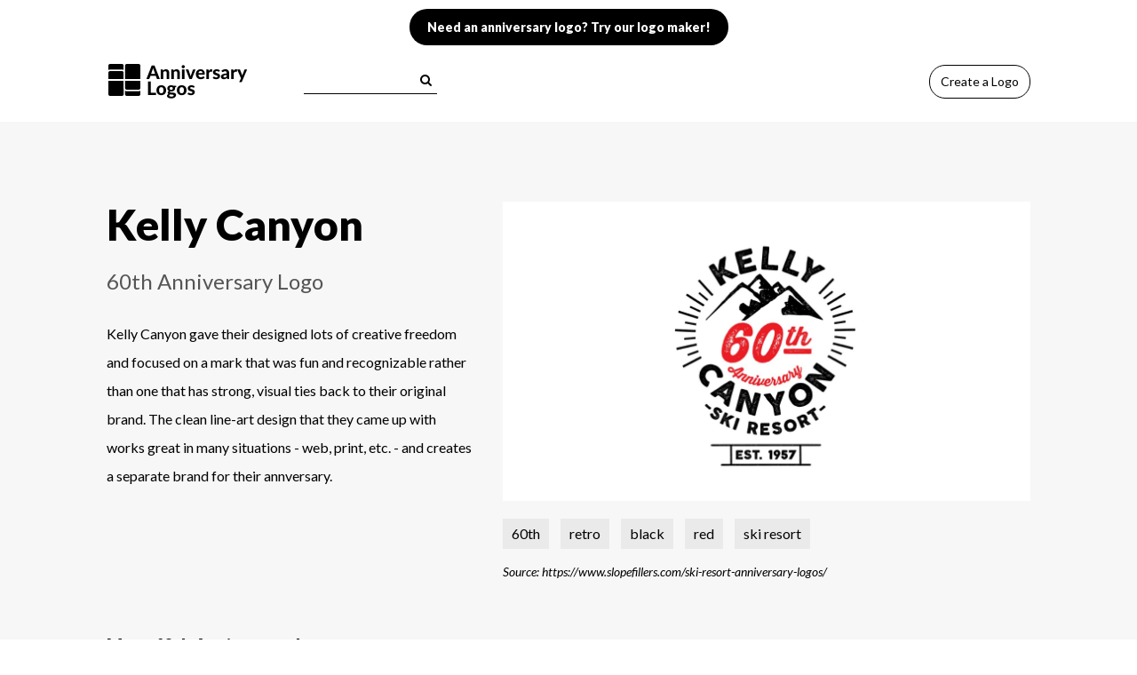

--- FILE ---
content_type: text/html; charset=UTF-8
request_url: https://anniversarylogos.com/kellycanyon
body_size: 4770
content:
<!DOCTYPE html>
<html xmlns="http://www.w3.org/1999/xhtml" xml:lang="en" lang="en">
  <head>
    <title>
      Kelly Canyon 60th Anniversary Logo    </title>
    <link rel="canonical" href="https://anniversarylogos.com/kellycanyon" />
    <meta name="viewport" content="width=device-width, initial-scale=1">
    <meta name="description" content="Anniversary logos are a funny thing. You see them everywhere...except when you need to. We solve this problem by collecting of all those best anniversary logo ideas, styles, shapes, and designs so you can get al the inspiration you need to celebrate your next brand anniversary.">
    <script src="https://ajax.googleapis.com/ajax/libs/jquery/1.11.0/jquery.min.js"></script>
    <script src="https://maxcdn.bootstrapcdn.com/bootstrap/3.3.6/js/bootstrap.min.js"></script> 
    <link href="https://maxcdn.bootstrapcdn.com/bootstrap/3.3.6/css/bootstrap.min.css" rel="stylesheet" >
    <link href="https://fonts.googleapis.com/css?family=Lato:400,400i,600,900" rel="stylesheet">
    <link href="https://maxcdn.bootstrapcdn.com/font-awesome/4.6.3/css/font-awesome.min.css" rel="stylesheet">
    <link href="style.css?id=3" rel="stylesheet" >
    <link rel="shortcut icon" href="https://anniversarylogos.com/favicon.png">
    <meta name="robots" content="max-image-preview:large">
    <script src="favorites.js"></script>
    <meta name="google-adsense-account" content="ca-pub-4619556100577268">

    <!-- SOCIAL - TWITTER -->
    <meta name="twitter:card" content="summary_large_image">
    <meta name="twitter:title" content="Kelly Canyon 60th Anniversary Logo">
    <meta name="twitter:description" content="Kelly Canyon gave their designed lots of creative freedom and focused on a mark that was fun and recognizable rather than one that has strong, visual ties back to their original brand. The clean line-art design that they came up with works great in many situations - web, print, etc. - and creates a separate brand for their annversary. ">
    <meta name="twitter:image" content="https://anniversarylogos.com/logos/kellycanyon.png">

    <!-- SOCIAL - OPEN -->
    <meta property="og:url" content="http://anniversarylogos.com/kellycanyon">
    <meta property="og:title" content="Kelly Canyon 60th Anniversary Logo">
    <meta property="og:description" content="Kelly Canyon gave their designed lots of creative freedom and focused on a mark that was fun and recognizable rather than one that has strong, visual ties back to their original brand. The clean line-art design that they came up with works great in many situations - web, print, etc. - and creates a separate brand for their annversary. ">
    <meta property="og:site_name" content="Anniversary Logos">
    <meta property="og:image" content="https://anniversarylogos.com/logos/kellycanyon.png">
    
    <!-- ANALYTICS -->
        <script defer data-domain="anniversarylogos.com" src="https://plausible.io/js/script.js"></script>
        
    
    <script src="https://app.enzuzo.com/scripts/cookiebar/85b9836e-3822-11f0-b539-a370d6a5aba5"></script>
    
  </head>
  <body>

        <div id="promo_link" style="width: 100%; height: 60px; position: fixed; top: 0; z-index: 1000;">
          <a href="https://anniversarylogos.com/logomaker/" style="font-weight: bold; margin-top: 10px;">
            Need an anniversary logo? Try our logo maker!
          </a>
        </div>
    <nav style="margin-top: 45px;">
      <div class="container-fluid">
        <div class="col-xs-12">
          <a href="https://anniversarylogos.com/">
            <img src="anniversary-logos-logo-2.png" alt="annviersarylogos.com logo">
          </a>
          <form method="POST" action="https://anniversarylogos.com/search">
            <label for="q" class="sr-only">Search Query</label>
            <input type="text" name="q" id="q"><button type="submit">
              <i class="fa fa-search"></i>
            </button>
          </form>
                    <a href="https://anniversarylogos.com/logomaker" id="favlink">
            Create<span class="hidden-xs"> a Logo</span>
          </a><!--
          <a href="https://anniversarylogos.com/favs" id="favlink">
          <!--<a href="https://anniversarylogos.com/favs?ids=" id="favlinkold">--
            <em class="fa fa-heart"></em> 
            x 
            <span id="favnum">0</span>
          </a>-->
        </div>
      </div>
    </nav>
    
        
    <main id="single"> 
      <div class="container-fluid">
        <div class="col-sm-5">
          <h1>
            Kelly Canyon            <span>60th Anniversary Logo</span>
          </h1>
          <div class="visible-xs hidden-lg hidden-md hidden-sm">
            <div style="position: relative;">
              <div class="fav add25 left5">
                <button onclick="addfav('kellycanyon');" class="mdfav  kellycanyonunfav">
                  <i class="fa fa-heart-o"></i>
                </button> 
                <button onclick="delfav('kellycanyon');" class="mdfav start-hidden kellycanyonfav">
                  <i class="fa fa-heart"></i>
                </button> 
              </div>
              <img src="https://anniversarylogos.com/logos/kellycanyon.png" alt="Kelly Canyon 60th Anniversary Logo Logo">
            </div>
                        <a href="https://anniversarylogos.com/60th" class="tag-link">60th</a>
                        <a href="https://anniversarylogos.com/retro" class="tag-link">retro</a>
                        <a href="https://anniversarylogos.com/black" class="tag-link">black</a>
                        <a href="https://anniversarylogos.com/red" class="tag-link">red</a>
                        <a href="https://anniversarylogos.com/ski-resort" class="tag-link">ski resort</a>
                        <a href="https://www.slopefillers.com/ski-resort-anniversary-logos/" class="source-link" target="_blank">Source: https://www.slopefillers.com/ski-resort-anniversary-logos/</a>
          </div>
          <p>
            Kelly Canyon gave their designed lots of creative freedom and focused on a mark that was fun and recognizable rather than one that has strong, visual ties back to their original brand. The clean line-art design that they came up with works great in many situations - web, print, etc. - and creates a separate brand for their annversary.           </p>
        </div>
        <div class="col-sm-7 hidden-xs visible-lg visible-md visible-sm">
          <div class="fav add90">
            <button onclick="addfav('kellycanyon');" class="lgfav  kellycanyonunfav">
              <i class="fa fa-heart-o"></i>
            </button> 
            <button onclick="delfav('kellycanyon');" class="lgfav start-hidden kellycanyonfav">
              <i class="fa fa-heart"></i>
            </button> 
          </div>
          <img src="https://anniversarylogos.com/logos/kellycanyon.png" alt="Kelly Canyon 60th Anniversary Logo Logo">
                    <a href="https://anniversarylogos.com/60th" class="tag-link">60th</a>
                    <a href="https://anniversarylogos.com/retro" class="tag-link">retro</a>
                    <a href="https://anniversarylogos.com/black" class="tag-link">black</a>
                    <a href="https://anniversarylogos.com/red" class="tag-link">red</a>
                    <a href="https://anniversarylogos.com/ski-resort" class="tag-link">ski resort</a>
                    <a href="https://www.slopefillers.com/ski-resort-anniversary-logos/" class="source-link" target="_blank">Source: https://www.slopefillers.com/ski-resort-anniversary-logos/</a>
        </div>
      </div>
    </main>
    
        <style>
      .sponsor_box {
        width: 100%;
        height: auto;
        background-color: #000;
        margin-bottom: 30px;
        border-radius: 4px;
        padding: 30px 25px 50px 25px;
        text-align: center;
        color: #fff;
        font-size: 15px;
        line-height: 180%;
        display: block;
        border: 0px solid #000000;
      }
      .sponsor_box:hover {
        text-decoration: underline;
        color: #fff;
      }
      .empty_box {
        color: #000;
        background-color: #fff;
        border: 3px dashed #aaa;
        box-sizing: border-box;
      }
      .empty_box:hover {
        color: #000;
      }
      .logo_box {
        width: 70%;
        margin: 0px 15% 25px 15%;
        height: 90px;
        background-size: contain;
        background-position: center center;
        background-repeat: no-repeat;
        display: block;
      }
      .fa-heart-o, .fa-heart. .mdfav {
        display: none;
      }
    </style>
      
    
        <section>
      <div class="container-fluid">
        <div class="col-xs-6">
          <h2>
            More 60th Anniversary Logos
          </h2>
        </div>
        <div class="col-xs-6 right-align">
          <a href="https://anniversarylogos.com/60th" class="more-link">
            show all &rarr;
          </a>
        </div>
      </div>
      <div class="container-fluid">
                <div class="col-md-3 col-sm-6 col-xs-12">
          <div class="fav">
            <button onclick="addfav('jacksonhole60');" class="smfav  jacksonhole60unfav">
              <i class="fa fa-heart-o"></i>
            </button> 
            <button onclick="delfav('jacksonhole60');" class="smfav start-hidden jacksonhole60fav">
              <i class="fa fa-heart"></i>
            </button> 
          </div>
          <a href="https://anniversarylogos.com/jacksonhole60" class="preview-link">
            <img src="https://anniversarylogos.com/logos/jacksonhole60.png" alt="Jackson Hole 60th Anniversary Logo">
            <span>Jackson Hole</span>
            <span>60th Anniversary Logo</span>
          </a>
        </div>
                <div class="col-md-3 col-sm-6 col-xs-12">
          <div class="fav">
            <button onclick="addfav('whistlerblackcomb');" class="smfav  whistlerblackcombunfav">
              <i class="fa fa-heart-o"></i>
            </button> 
            <button onclick="delfav('whistlerblackcomb');" class="smfav start-hidden whistlerblackcombfav">
              <i class="fa fa-heart"></i>
            </button> 
          </div>
          <a href="https://anniversarylogos.com/whistlerblackcomb" class="preview-link">
            <img src="https://anniversarylogos.com/logos/whistlerblackcomb.png" alt="Whistler Blackcomb 60th Anniversary Logo">
            <span>Whistler Blackcomb</span>
            <span>60th Anniversary Logo</span>
          </a>
        </div>
                <div class="col-md-3 col-sm-6 col-xs-12">
          <div class="fav">
            <button onclick="addfav('martock');" class="smfav  martockunfav">
              <i class="fa fa-heart-o"></i>
            </button> 
            <button onclick="delfav('martock');" class="smfav start-hidden martockfav">
              <i class="fa fa-heart"></i>
            </button> 
          </div>
          <a href="https://anniversarylogos.com/martock" class="preview-link">
            <img src="https://anniversarylogos.com/logos/martock.png" alt="Martock 60th Anniversary Logo">
            <span>Martock</span>
            <span>60th Anniversary Logo</span>
          </a>
        </div>
                <div class="col-md-3 col-sm-6 col-xs-12">
          <div class="fav">
            <button onclick="addfav('diamondpeak');" class="smfav  diamondpeakunfav">
              <i class="fa fa-heart-o"></i>
            </button> 
            <button onclick="delfav('diamondpeak');" class="smfav start-hidden diamondpeakfav">
              <i class="fa fa-heart"></i>
            </button> 
          </div>
          <a href="https://anniversarylogos.com/diamondpeak" class="preview-link">
            <img src="https://anniversarylogos.com/logos/diamondpeak.png" alt="Diamond Peak 60th Anniversary Logo">
            <span>Diamond Peak</span>
            <span>60th Anniversary Logo</span>
          </a>
        </div>
              </div>
    </section>
        <section>
      <div class="container-fluid">
        <div class="col-xs-6">
          <h2>
            More Retro Anniversary Logos
          </h2>
        </div>
        <div class="col-xs-6 right-align">
          <a href="https://anniversarylogos.com/retro" class="more-link">
            show all &rarr;
          </a>
        </div>
      </div>
      <div class="container-fluid">
                <div class="col-md-3 col-sm-6 col-xs-12">
          <div class="fav">
            <button onclick="addfav('sunvalley');" class="smfav  sunvalleyunfav">
              <i class="fa fa-heart-o"></i>
            </button> 
            <button onclick="delfav('sunvalley');" class="smfav start-hidden sunvalleyfav">
              <i class="fa fa-heart"></i>
            </button> 
          </div>
          <a href="https://anniversarylogos.com/sunvalley" class="preview-link">
            <img src="https://anniversarylogos.com/logos/sunvalley.png" alt="Sun Valley 90th Anniversary Logo">
            <span>Sun Valley</span>
            <span>90th Anniversary Logo</span>
          </a>
        </div>
                <div class="col-md-3 col-sm-6 col-xs-12">
          <div class="fav">
            <button onclick="addfav('jacksonhole60');" class="smfav  jacksonhole60unfav">
              <i class="fa fa-heart-o"></i>
            </button> 
            <button onclick="delfav('jacksonhole60');" class="smfav start-hidden jacksonhole60fav">
              <i class="fa fa-heart"></i>
            </button> 
          </div>
          <a href="https://anniversarylogos.com/jacksonhole60" class="preview-link">
            <img src="https://anniversarylogos.com/logos/jacksonhole60.png" alt="Jackson Hole 60th Anniversary Logo">
            <span>Jackson Hole</span>
            <span>60th Anniversary Logo</span>
          </a>
        </div>
                <div class="col-md-3 col-sm-6 col-xs-12">
          <div class="fav">
            <button onclick="addfav('acuragrandprix');" class="smfav  acuragrandprixunfav">
              <i class="fa fa-heart-o"></i>
            </button> 
            <button onclick="delfav('acuragrandprix');" class="smfav start-hidden acuragrandprixfav">
              <i class="fa fa-heart"></i>
            </button> 
          </div>
          <a href="https://anniversarylogos.com/acuragrandprix" class="preview-link">
            <img src="https://anniversarylogos.com/logos/acuragrandprix.png" alt="Acura Grand Prix of Long Beach 50th Anniversary Logo">
            <span>Acura Grand Prix of Long Beach</span>
            <span>50th Anniversary Logo</span>
          </a>
        </div>
                <div class="col-md-3 col-sm-6 col-xs-12">
          <div class="fav">
            <button onclick="addfav('tampabayrowdies');" class="smfav  tampabayrowdiesunfav">
              <i class="fa fa-heart-o"></i>
            </button> 
            <button onclick="delfav('tampabayrowdies');" class="smfav start-hidden tampabayrowdiesfav">
              <i class="fa fa-heart"></i>
            </button> 
          </div>
          <a href="https://anniversarylogos.com/tampabayrowdies" class="preview-link">
            <img src="https://anniversarylogos.com/logos/tampabayrowdies.png" alt="Tampa Bay Rowdies 50th Anniversary Logo">
            <span>Tampa Bay Rowdies</span>
            <span>50th Anniversary Logo</span>
          </a>
        </div>
              </div>
    </section>
        <section>
      <div class="container-fluid">
        <div class="col-xs-6">
          <h2>
            More Black Anniversary Logos
          </h2>
        </div>
        <div class="col-xs-6 right-align">
          <a href="https://anniversarylogos.com/black" class="more-link">
            show all &rarr;
          </a>
        </div>
      </div>
      <div class="container-fluid">
                <div class="col-md-3 col-sm-6 col-xs-12">
          <div class="fav">
            <button onclick="addfav('jacksonhole60');" class="smfav  jacksonhole60unfav">
              <i class="fa fa-heart-o"></i>
            </button> 
            <button onclick="delfav('jacksonhole60');" class="smfav start-hidden jacksonhole60fav">
              <i class="fa fa-heart"></i>
            </button> 
          </div>
          <a href="https://anniversarylogos.com/jacksonhole60" class="preview-link">
            <img src="https://anniversarylogos.com/logos/jacksonhole60.png" alt="Jackson Hole 60th Anniversary Logo">
            <span>Jackson Hole</span>
            <span>60th Anniversary Logo</span>
          </a>
        </div>
                <div class="col-md-3 col-sm-6 col-xs-12">
          <div class="fav">
            <button onclick="addfav('whistlerblackcomb');" class="smfav  whistlerblackcombunfav">
              <i class="fa fa-heart-o"></i>
            </button> 
            <button onclick="delfav('whistlerblackcomb');" class="smfav start-hidden whistlerblackcombfav">
              <i class="fa fa-heart"></i>
            </button> 
          </div>
          <a href="https://anniversarylogos.com/whistlerblackcomb" class="preview-link">
            <img src="https://anniversarylogos.com/logos/whistlerblackcomb.png" alt="Whistler Blackcomb 60th Anniversary Logo">
            <span>Whistler Blackcomb</span>
            <span>60th Anniversary Logo</span>
          </a>
        </div>
                <div class="col-md-3 col-sm-6 col-xs-12">
          <div class="fav">
            <button onclick="addfav('xgames');" class="smfav  xgamesunfav">
              <i class="fa fa-heart-o"></i>
            </button> 
            <button onclick="delfav('xgames');" class="smfav start-hidden xgamesfav">
              <i class="fa fa-heart"></i>
            </button> 
          </div>
          <a href="https://anniversarylogos.com/xgames" class="preview-link">
            <img src="https://anniversarylogos.com/logos/xgames.png" alt="X Games 30th Anniversary Logo">
            <span>X Games</span>
            <span>30th Anniversary Logo</span>
          </a>
        </div>
                <div class="col-md-3 col-sm-6 col-xs-12">
          <div class="fav">
            <button onclick="addfav('resers');" class="smfav  resersunfav">
              <i class="fa fa-heart-o"></i>
            </button> 
            <button onclick="delfav('resers');" class="smfav start-hidden resersfav">
              <i class="fa fa-heart"></i>
            </button> 
          </div>
          <a href="https://anniversarylogos.com/resers" class="preview-link">
            <img src="https://anniversarylogos.com/logos/resers.png" alt="Reser&#39;s 75th Anniversary Logo">
            <span>Reser&#39;s</span>
            <span>75th Anniversary Logo</span>
          </a>
        </div>
              </div>
    </section>
        <section>
      <div class="container-fluid">
        <div class="col-xs-6">
          <h2>
            More Red Anniversary Logos
          </h2>
        </div>
        <div class="col-xs-6 right-align">
          <a href="https://anniversarylogos.com/red" class="more-link">
            show all &rarr;
          </a>
        </div>
      </div>
      <div class="container-fluid">
                <div class="col-md-3 col-sm-6 col-xs-12">
          <div class="fav">
            <button onclick="addfav('heavenlymountainresort');" class="smfav  heavenlymountainresortunfav">
              <i class="fa fa-heart-o"></i>
            </button> 
            <button onclick="delfav('heavenlymountainresort');" class="smfav start-hidden heavenlymountainresortfav">
              <i class="fa fa-heart"></i>
            </button> 
          </div>
          <a href="https://anniversarylogos.com/heavenlymountainresort" class="preview-link">
            <img src="https://anniversarylogos.com/logos/heavenlymountainresort.png" alt="Heavenly Mountain Resort 70th Anniversary Logo">
            <span>Heavenly Mountain Resort</span>
            <span>70th Anniversary Logo</span>
          </a>
        </div>
                <div class="col-md-3 col-sm-6 col-xs-12">
          <div class="fav">
            <button onclick="addfav('mattel');" class="smfav  mattelunfav">
              <i class="fa fa-heart-o"></i>
            </button> 
            <button onclick="delfav('mattel');" class="smfav start-hidden mattelfav">
              <i class="fa fa-heart"></i>
            </button> 
          </div>
          <a href="https://anniversarylogos.com/mattel" class="preview-link">
            <img src="https://anniversarylogos.com/logos/mattel.png" alt="Mattel 80th Anniversary Logo">
            <span>Mattel</span>
            <span>80th Anniversary Logo</span>
          </a>
        </div>
                <div class="col-md-3 col-sm-6 col-xs-12">
          <div class="fav">
            <button onclick="addfav('xgames');" class="smfav  xgamesunfav">
              <i class="fa fa-heart-o"></i>
            </button> 
            <button onclick="delfav('xgames');" class="smfav start-hidden xgamesfav">
              <i class="fa fa-heart"></i>
            </button> 
          </div>
          <a href="https://anniversarylogos.com/xgames" class="preview-link">
            <img src="https://anniversarylogos.com/logos/xgames.png" alt="X Games 30th Anniversary Logo">
            <span>X Games</span>
            <span>30th Anniversary Logo</span>
          </a>
        </div>
                <div class="col-md-3 col-sm-6 col-xs-12">
          <div class="fav">
            <button onclick="addfav('trimac');" class="smfav  trimacunfav">
              <i class="fa fa-heart-o"></i>
            </button> 
            <button onclick="delfav('trimac');" class="smfav start-hidden trimacfav">
              <i class="fa fa-heart"></i>
            </button> 
          </div>
          <a href="https://anniversarylogos.com/trimac" class="preview-link">
            <img src="https://anniversarylogos.com/logos/trimac.png" alt="Trimac 80th Anniversary Logo">
            <span>Trimac</span>
            <span>80th Anniversary Logo</span>
          </a>
        </div>
              </div>
    </section>
        <section>
      <div class="container-fluid">
        <div class="col-xs-6">
          <h2>
            More Ski Resort Anniversary Logos
          </h2>
        </div>
        <div class="col-xs-6 right-align">
          <a href="https://anniversarylogos.com/ski-resort" class="more-link">
            show all &rarr;
          </a>
        </div>
      </div>
      <div class="container-fluid">
                <div class="col-md-3 col-sm-6 col-xs-12">
          <div class="fav">
            <button onclick="addfav('sunvalley');" class="smfav  sunvalleyunfav">
              <i class="fa fa-heart-o"></i>
            </button> 
            <button onclick="delfav('sunvalley');" class="smfav start-hidden sunvalleyfav">
              <i class="fa fa-heart"></i>
            </button> 
          </div>
          <a href="https://anniversarylogos.com/sunvalley" class="preview-link">
            <img src="https://anniversarylogos.com/logos/sunvalley.png" alt="Sun Valley 90th Anniversary Logo">
            <span>Sun Valley</span>
            <span>90th Anniversary Logo</span>
          </a>
        </div>
                <div class="col-md-3 col-sm-6 col-xs-12">
          <div class="fav">
            <button onclick="addfav('jacksonhole60');" class="smfav  jacksonhole60unfav">
              <i class="fa fa-heart-o"></i>
            </button> 
            <button onclick="delfav('jacksonhole60');" class="smfav start-hidden jacksonhole60fav">
              <i class="fa fa-heart"></i>
            </button> 
          </div>
          <a href="https://anniversarylogos.com/jacksonhole60" class="preview-link">
            <img src="https://anniversarylogos.com/logos/jacksonhole60.png" alt="Jackson Hole 60th Anniversary Logo">
            <span>Jackson Hole</span>
            <span>60th Anniversary Logo</span>
          </a>
        </div>
                <div class="col-md-3 col-sm-6 col-xs-12">
          <div class="fav">
            <button onclick="addfav('skiutah');" class="smfav  skiutahunfav">
              <i class="fa fa-heart-o"></i>
            </button> 
            <button onclick="delfav('skiutah');" class="smfav start-hidden skiutahfav">
              <i class="fa fa-heart"></i>
            </button> 
          </div>
          <a href="https://anniversarylogos.com/skiutah" class="preview-link">
            <img src="https://anniversarylogos.com/logos/skiutah.png" alt="Ski Utah 50th Anniversary Logo">
            <span>Ski Utah</span>
            <span>50th Anniversary Logo</span>
          </a>
        </div>
                <div class="col-md-3 col-sm-6 col-xs-12">
          <div class="fav">
            <button onclick="addfav('brundage');" class="smfav  brundageunfav">
              <i class="fa fa-heart-o"></i>
            </button> 
            <button onclick="delfav('brundage');" class="smfav start-hidden brundagefav">
              <i class="fa fa-heart"></i>
            </button> 
          </div>
          <a href="https://anniversarylogos.com/brundage" class="preview-link">
            <img src="https://anniversarylogos.com/logos/brundage.png" alt="Brundage 65th Anniversary Logo">
            <span>Brundage</span>
            <span>65th Anniversary Logo</span>
          </a>
        </div>
              </div>
    </section>
        
    
        
    
    <footer>
      <div class="container-fluid">
        <div class="col-xs-12">
          <div id="promo_box">
            <div class="row">
              <div class="col-xs-12 col-sm-6">
                <h2>
                  Create an Anniversary Logo
                </h2>
                <p>
                  We're rolling out a new, simple annivesary logo that lets you build a clean design about 60 seconds!
                </p>
              </div>
              <div class="col-xs-12 col-sm-6" style="text-align: right;">
                <a href="https://anniversarylogos.com/logomaker/">Learn More &rarr;</a>
              </div>
            </div>
          </div>

        </div>
        <div class="col-sm-2">
          <img src="calndad.png" alt="anniversarylogos.com icon">
        </div>
        <div class="col-sm-10">
          <h2>
            About AnniversaryLogos.com
          </h2>
          <p>Anniversary logos are funny, you see them everywhere...except when you need to!
            This happened to my dad when the company he works for turned 20. They wanted 
            to design a special logo but he just couldn't find many good ideas out there. 
            Around the same time he and I were brainstorming a project to work on together. 
            So we decided to build a collection of anniversary logos to help people like him 
            have more ideas when designing anniversary logos. We built it together (he did all the coding, I helped gather logos), but during early 2025 I  
            learned all the skills I needed (Figma, Google Sheets, FTP, etc.) to run this site all by myself!
    
            <br /><br />
            Callie (& <a href="https://greggblanchard.com">Gregg</a>) Blanchard
          </p>
        </div>
        <div class="col-sm-12">
          <span>
            Please Note: The anniversary logos featured on this website are not owned by AnniversaryLogos.com. 
            They are shared for informational and educational purposes only. All trademarks, logos, and images are the 
            property of their respective owners. No copyright or trademark infringement is intended.
            &copy; 2026 PeakFeed LLC - contact@anniversarylogos.com
          </span>
        </div>
      </div>
    </footer>
    
  </body>
</html>

--- FILE ---
content_type: text/css
request_url: https://anniversarylogos.com/style.css?id=3
body_size: 5750
content:
html, body, h1, h2, h3, a, p, a:hover {
  font-family: 'lato',sans-serif;
  color: #000;
}
.container-fluid {
  max-width: 1100px;
}
nav {
  background-color: #fff;
  padding-top: 25px;
  padding-bottom: 25px;
}
nav img {
  width: 169px;
  height: auto;
}
nav form {
  width: 150px; display: inline-block; margin-left: 50px;
  border-bottom: 1px solid #000;
}
nav form input, nav form input:active, nav form input:hover,nav form input:focus {
  width: 125px; border: 0;
  outline: 0;
  padding: 0 3px;
  height: 30px;
  border-radius: 0;
  line-height: 30px;
}
nav form button {
  background-color: #fff; display: inline-block; border: 0;
  padding: 0 3px;
  height: 30px;
  line-height: 30px;
  width: 25px;
}
.sr-only {
  position:absolute;
  left:-10000px;
  top:auto;
  width:1px;
  height:1px;
  overflow:hidden;
}
@media (max-width: 768px) {
  nav form {
    width: 76px;
    margin-left: 0px;
  } 
  nav form input, nav form input:active, nav form input:hover,nav form input:focus {
    width: 50px;
    font-size: 17px;
  }
}
main, header, section, footer {
  background-color: #F7F7F8;
}
h1 {
  font-size: 48px;
  margin: 90px 0 0 0;
  font-weight: 900;
}
#home {
  background-color: #fff;
}
#home h1 {
  margin-bottom: 125px;
}
h2, .more-link {
  font-size: 19px;
  font-weight: 600;
  margin: 50px 0 25px;
  display: block;
}
.more-link {
  padding: 0;
  font-size: 16px;
}
.preview-link, .text-link, .source-link, .tag-link {
  font-size: 16px;
  line-height: 150%;
  padding: 0;
  margin: 0 0 35px 0;
  display: block;
}
.tag-link {
  display: inline-block;
  padding: 5px 10px;
  background-color: rgb(0,0,0,0.05);
  margin: 0 10px 0 0;
}
.text-link {
  margin: 0;
  margin: 10px 0;
}
.source-link {
  margin: 15px 0 15px 0;
  font-size: 14px;
  font-style: italic;
  width: 100%;
  height: 18px;
  overflow: hidden;
  white-space: nowrap;
  text-overflow: ellipsis;
}
.preview-link {
  margin: 0 0 50px 0;
}
.preview-link img {
  width: 100%;
  height: auto;
  margin: 0 0 15px 0;
}
.preview-link:hover img {
  box-shadow: 0 0 10px rgb(0,0,0,.05);
}
.preview-link span {
  display: block;
  font-weight: 600;
  height: 24px;
  width: 100%;
  overflow: hidden;
  white-space: nowrap;
  text-overflow: ellipsis;
}
.preview-link span:nth-of-type(2) {
  /* font-style: italic; */
  font-weight: 400;
}
.right-align {
  text-align: right;
}
#single h1 span, #home h1 span {
  font-size: 24px;
  font-weight: 400;
  display: block;
  line-height: 150%;
  color: #555;
  margin: 20px 0 0 0;
}
#single p {
  font-size: 16px;
  line-height: 200%;
  margin: 25px 0;
}
#single img {
  width: 100%;
  height: auto;
  margin: 90px 0 20px 0;
}


#category h1 {
  margin-bottom: 50px;
}
#category h2 {
  margin: 50px 0 0 0;
  font-size: 24px;
}
#category h2 span {
  font-size: 19px;
  font-weight: 400;
  display: block;
  margin: 7px 0 0 0;
}
#category img {
  width: 100%;
  height: auto;
  margin: 50px 0 0px 0;
}
#category p {
  font-size: 16px;
  line-height: 200%;
  margin: 25px 0 10px 0;
}
#category .more-link {
  margin-top: 0;
}

footer {
  padding-top: 150px;
  padding-bottom: 10px;
  font-size: 13px;
}
footer .container-fluid {
  padding-top: 50px;
  padding-bottom: 30px;
  border-top: 1px solid #ddd;
}

footer img {
  width: 100%;
  height: auto;
  border-radius: 50%;
  max-width: 120px;
  margin: 0 0 30px 0;
}
footer h2 {
  margin: 0 0 0 0;
}
footer p {
  font-size: 15px;
  color: #222;
  line-height: 200%;
  margin: 10px 0 100px 0;
}
footer span {
  color: #999;
}

@media (max-width: 768px) {
  h1 {
    font-size: 36px; 
    margin: 75px 0 0 0;
  }
  #home h1 {
    margin-bottom: 75px;
  }
  #single img {
    width: 100%;
    height: auto;
    margin: 25px 0 20px 0;
  }
  #single p {
    margin-bottom: 75px;
  }
  .source-link {
    margin-bottom: 5px;
  }        
  #single h1 span {
    font-size: 24px;
  }
  #category h1 {
    margin-bottom: 30px;
  }
  #category .more-link {
    margin-bottom: 35px;
  }
  #category img {
    margin: 30px 0 0 0;
  }
}
.fav {
  position: absolute;
  top: 5px;
  left: 20px;
  padding: 0;
  width: 30px;
  height: 30px;
  display: none;
} 
.add25 {
  top: 35px;
}
.add50 {
  top: 55px;
}
.add90 {
  top: 95px;
}
.left5 {
  left: 10px;
}
.fav button {
  display: inline-block;
  background-color: rgb(255,255,255,1);
  text-align: center;
  border: 0;
  color: #000;
  margin: 0 auto;
  opacity: 1;
  border-radius: 50%;
  padding: 0;
}
.smfav {
  padding-top: 3px;
  font-size: 19px;
  line-height: 30px;
  width: 31px;
}
.mdfav {
  padding-top: 3px;
  font-size: 20px;
  line-height: 30px;
  width: 31px;
}
.lgfav {
  padding-top: 3px;
  font-size: 26px;
  line-height: 39px;
  width: 41px;
}
.fav button.start-hidden {
  display: none;
}
#favlink {
  float: right;
  border: 1px solid #000;
  border-radius: 18px;
  padding: 8px 12px;
  color: #000;
  margin: 3px 0 0 0 ;
}
#favlink:hover {
  color: #fff;
  background-color: #000;
  text-decoration: none;
}

#promo_link {
  text-align: center;
}
#promo_link a {
  background-color: #000;
  color: #fff;
  line-height: 150%;
  font-size: 14px;
  border-radius: 20px;
  padding: 10px 20px;
  width: auto;
  margin: -15px auto 25px auto;
  display: inline-block;
}
#promo_box {
  background-color: #000;
  color: #fff;
  line-height: 150%;
  font-size: 15px;
  border-radius: 20px;
  padding: 50px 75px;
  width: auto;
  margin: -15px auto 50px auto;
  display: inline-block;
  width: 100%;
}
#promo_box h2, #promo_box p {
  color: #fff;
  margin: 0;
  padding: 0;
}
#promo_box h2 {
  font-size: 24px;
  margin: 0 0 15px 0;
  line-height: 125%;
}
#promo_box a {
  color: #fff;
  border: 1px solid #fff;
  border-radius: 4px;
  padding: 10px 20px;
  display: inline-block;
  margin: 20px 0 10px 0;
}

@media (max-width: 768px) {
  #promo_link a {
    border-radius: 40px;
  } 
  #promo_box {
    padding: 25px; 
  }
}

--- FILE ---
content_type: text/javascript
request_url: https://anniversarylogos.com/favorites.js
body_size: 1600
content:
//document.cookie = "favs=; expires=Thu, 18 Dec 2050 12:00:00 UTC";

console.log("Cookies "+document.cookie);
function getCookie(cname) {
  let name = cname + "=";
  let decodedCookie = decodeURIComponent(document.cookie);
  let ca = decodedCookie.split(';');
  for(let i = 0; i <ca.length; i++) {
    let c = ca[i];
    while (c.charAt(0) == ' ') {
      c = c.substring(1);
    }
    if (c.indexOf(name) == 0) {
      return c.substring(name.length, c.length);
    }
  }
  return "";
}
function addfav(slug) {
  
  //
  console.log("Fav "+slug);
  
  //hide/show buttons
  $('.'+slug+'unfav').hide();
  $('.'+slug+'fav').show();
  
  //add to list of favs and reset cookie
  var favs = getCookie("favs");
  favs = favs + "," + slug;
  document.cookie = "favs="+favs+"; expires=Thu, 18 Dec 2050 12:00:00 UTC";
  
  //update link
  var favcount = (favs.match(/,/g) || []).length;
  $('#favnum').text(favcount);
  //$("#favlink").attr("href", "https://anniversarylogos.com/favs?ids="+favs);
  
  //
  plausible('Favorites', {props: {logo: slug}});
  
}
function delfav(slug) {
  
  //
  console.log("Unfav "+slug);
  
  //hide/show buttons
  $('.'+slug+'fav').hide();
  $('.'+slug+'unfav').show();
  $('#'+slug+'favpage').hide();
  
  //remove from list of favs and reset cookie
  var favs = getCookie("favs");
  favs = favs.replace(","+slug, "");
  document.cookie = "favs="+favs+"; expires=Thu, 18 Dec 2050 12:00:00 UTC";
  
  //update link
  var favcount = (favs.match(/,/g) || []).length;
  $('#favnum').text(favcount);
  //$("#favlink").attr("href", "https://anniversarylogos.com/favs?ids="+favs);
  //$("#sharelink").attr("value", "https://anniversarylogos.com/favs?ids="+favs);
  
}